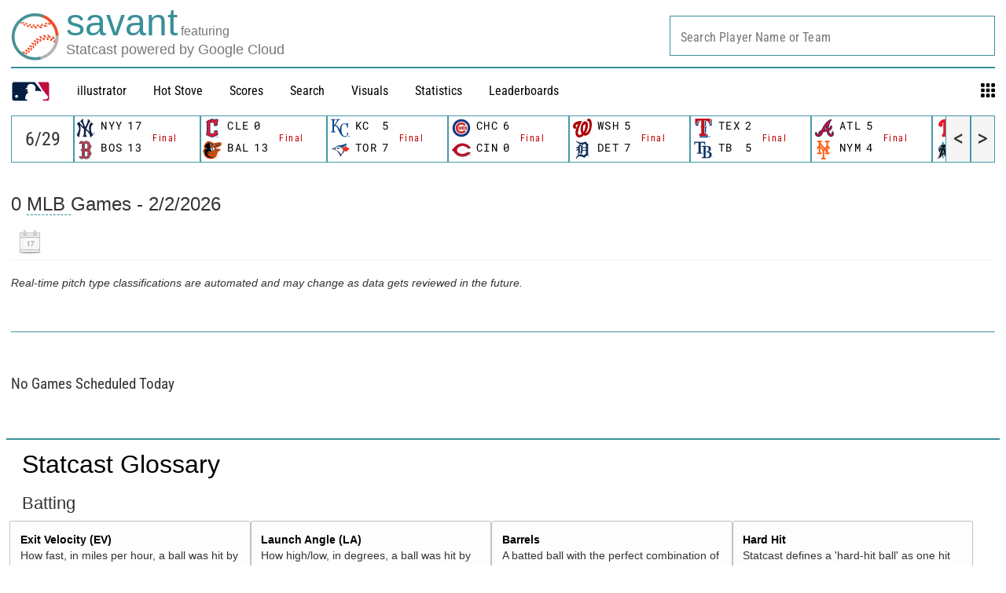

--- FILE ---
content_type: application/x-javascript;charset=utf-8
request_url: https://ans.mlb.com/id?d_visid_ver=2.1.0&d_fieldgroup=A&mcorgid=A65F776A5245B01B0A490D44%40AdobeOrg&mid=44414473979387255507576355574699887358&ts=1770034207380
body_size: -158
content:
{"mid":"44414473979387255507576355574699887358","id":"34C04A0F0CA61434-60001F583D38E263"}